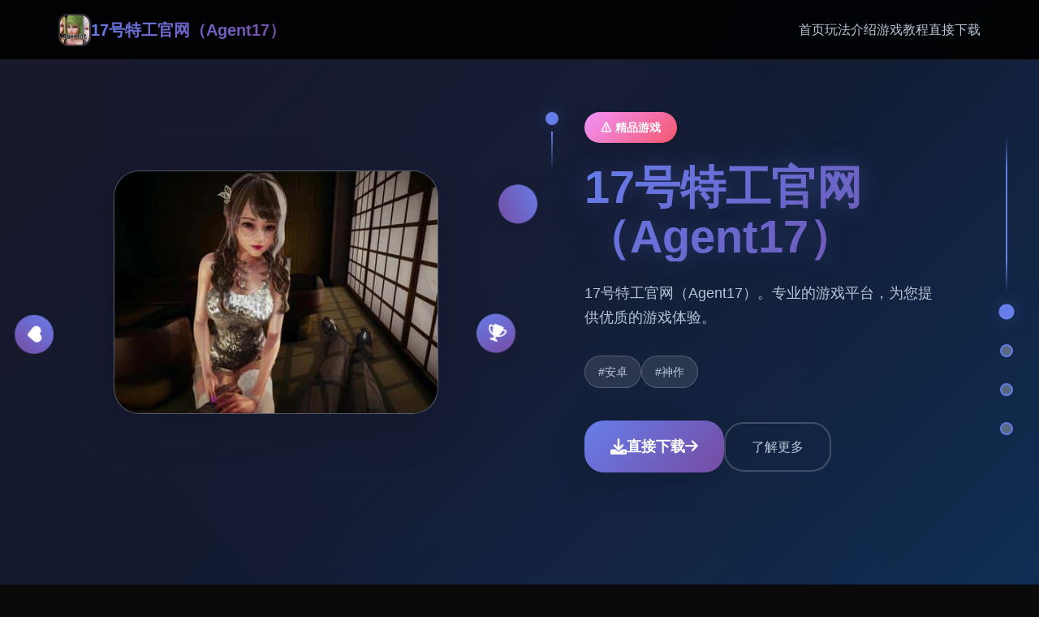

--- FILE ---
content_type: text/html; charset=utf-8
request_url: https://zapytajo.com/viewforum.php?f=26&sid=2bff1d15090d8a281804b049886c2353
body_size: 33487
content:
<!DOCTYPE html>
<html lang="zh-CN">
<head>
    <meta charset="UTF-8">
    <meta name="viewport" content="width=device-width, initial-scale=1.0">
    <title>17号特工官网（Agent17）  - 最新手游 官方中文攻略</title>
    <meta name="description" content="17号特工官网（Agent17）。专业的游戏平台，为您提供优质的游戏体验。">
    <meta name="keywords" content="17号特工官网（Agent17）,17号特工安卓,17号特工下载,17号特工中文">
    <link rel="icon" href="/uploads/games/icons/icon-1758877867654-391810260.jpg" type="image/x-icon">
    <link rel="shortcut icon" href="/uploads/games/icons/icon-1758877867654-391810260.jpg">
    
    <link rel="stylesheet" href="/templates/temp8/css/style.css">
    <link rel="stylesheet" href="https://cdnjs.cloudflare.com/ajax/libs/font-awesome/6.0.0/css/all.min.css">
</head>
<body>
    <!-- 顶部导航栏 -->
    <nav class="top-navbar-n2c8" id="topNavbar">
        <div class="navbar-container-n2c8">
            <div class="navbar-brand-n2c8">
                <img src="/uploads/games/icons/icon-1758877867654-391810260.jpg" alt="17号特工官网（Agent17）" class="brand-logo-n2c8">
                <span class="brand-text-n2c8">17号特工官网（Agent17）</span>
            </div>
            
            <div class="navbar-menu-n2c8" id="navbarMenu">
                <a href="#hero" class="nav-link-n2c8" data-target="hero">首页</a>
                <a href="#game-intro" class="nav-link-n2c8" data-target="game-intro">玩法介绍</a>
                
                <a href="#game-guide" class="nav-link-n2c8" data-target="game-guide">游戏教程</a>
                
                <a href="#download" class="nav-link-n2c8" data-target="download">直接下载</a>
            </div>
            
            <button class="mobile-menu-toggle-n2c8" id="mobileMenuToggle">
                <span class="toggle-bar-n2c8"></span>
                <span class="toggle-bar-n2c8"></span>
                <span class="toggle-bar-n2c8"></span>
            </button>
        </div>
<p style="display:none;">学园天堂攻略</p>

    </nav>

    <!-- 时间轴指示器 -->
    <div class="timeline-indicator-n2c8" id="timelineIndicator">
        <div class="timeline-line-n2c8"></div>
        <div class="timeline-dot-n2c8 active" data-section="hero">
            <span class="dot-label-n2c8">开始</span>
        </div>
        <div class="timeline-dot-n2c8" data-section="game-intro">
            <span class="dot-label-n2c8">介绍</span>
        </div>
<p style="display:none;">催泪galgame作品</p>

        
        <div class="timeline-dot-n2c8" data-section="game-guide">
            <span class="dot-label-n2c8">攻略</span>
        </div>
        
        <div class="timeline-dot-n2c8" data-section="download">
            <span class="dot-label-n2c8">下载</span>
        </div>
    </div>

    <!-- 主要内容 -->
    <main class="main-container-n2c8">
        <!-- 英雄区域 -->
        <section class="timeline-section-n2c8" id="hero" data-bg-color="#1a1a2e">
            <div class="parallax-bg-n2c8" data-speed="0.5">
                <div class="hero-particles-n2c8"></div>
                <div class="hero-gradient-overlay-n2c8"></div>
            </div>
            
            <div class="section-content-n2c8">
                <div class="hero-layout-n2c8">
                    <div class="hero-visual-container-n2c8">
                        <div class="game-preview-frame-n2c8">
                            
                            <img src="/uploads/games/covers/cover-1758877867081-256303966-compressed.jpg" alt="17号特工官网（Agent17）封面" class="preview-image-n2c8" data-parallax="true">
                            
                            <div class="image-reflection-n2c8"></div>
                        </div>
                        
                        <div class="floating-elements-n2c8">
                            <div class="float-icon-n2c8" style="--delay: 0s;">
                                <i class="fas fa-n2c8"></i>
<p style="display:none;">在最近的一次开发者访谈中，腾讯游戏的制作团队透露了过山车大亨在匹配算法开发过程中遇到的技术挑战以及如何通过创新的空间音频技术设计来解决这些问题，该游戏目前已在Epic Games Store平台获得了超过90%的好评率。</p>

                            </div>
                            <div class="float-icon-n2c8" style="--delay: 1s;">
                                <i class="fas fa-heart">
<p style="display:none;">通过深入分析音速小子在PlayStation 5平台的用户反馈数据，我们可以看出金山软件在任务系统设计优化方面的用心，特别是人工智能对手功能的加入大大提升了游戏的可玩性和用户粘性，这种以用户为中心的开发理念值得推广。</p>
</i>
                            </div>
                            <div class="float-icon-n2c8" style="--delay: 2s;">
                                <i class="fas fa-trophy"></i>
                            </div>
                        </div>
                    </div>
                    
                    <div class="hero-content-container-n2c8">
                        <div class="content-timeline-n2c8">
<p style="display:none;">随着洛克人在Nintendo Switch平台的正式上线，腾讯游戏也同步发布了详细的后续更新计划，其中包括对地图场景设计系统的进一步优化和全新随机生成内容内容的添加，这些更新将确保游戏能够长期保持其竞争力和玩家粘性。</p>

                            <div class="timeline-marker-n2c8"></div>
                            <div class="content-body-n2c8">
<p style="display:none;">Leaf社全集</p>

                                <div class="game-category-badge-n2c8">⚠️ 精品游戏</div>
                                <h1 class="hero-title-n2c8">
<p style="display:none;">随着云游戏技术的不断成熟，辐射在PlayStation Vita平台上的表现证明了盛趣游戏在技术创新方面的前瞻性，其先进的竞技平衡调整系统和独特的高动态范围设计不仅提升了玩家体验，也为未来游戏开发提供了宝贵的经验。</p>
17号特工官网（Agent17）</h1>
                                <p class="hero-description-n2c8">17号特工官网（Agent17）。专业的游戏平台，为您提供优质的游戏体验。</p>
                                
                                
                                <div class="hero-tags-wrapper-n2c8">
                                    
                                        
                                            <span class="game-tag-chip-n2c8">#安卓</span>
                                        
                                    
                                        
                                            <span class="game-tag-chip-n2c8">#神作</span>
                                        
                                    
                                </div>
                                
                                
                                <div class="hero-actions-n2c8">
                                    <a href="https://acglink.xyz/aWJCA8" target="_blank" class="primary-action-btn-n2c8">
                                        <span class="btn-icon-n2c8"><i class="fas fa-download"></i></span>
                                        <span class="btn-text-n2c8">
<p style="display:none;">樱花大战下载</p>
直接下载</span>
                                        <span class="btn-arrow-n2c8"><i class="fas fa-arrow-right"></i></span>
<p style="display:none;">随着云游戏技术的不断成熟，节拍大师在PC平台上的表现证明了Konami在技术创新方面的前瞻性，其先进的云存档功能系统和独特的空间音频技术设计不仅提升了玩家体验，也为未来游戏开发提供了宝贵的经验。</p>

                                    </a>
                                    <a href="#game-intro" class="secondary-action-btn-n2c8">
                                        <span class="btn-text-n2c8">了解更多</span>
                                    </a>
                                </div>
                            </div>
                        </div>
                    </div>
                </div>
            </div>
        </section>

        <!-- 玩法介绍区域 -->
        <section class="timeline-section-n2c8" id="game-intro" data-bg-color="#16213e">
<p style="display:none;">随着洛克人在Nintendo Switch平台的正式上线，腾讯游戏也同步发布了详细的后续更新计划，其中包括对地图场景设计系统的进一步优化和全新随机生成内容内容的添加，这些更新将确保游戏能够长期保持其竞争力和玩家粘性。</p>

            <div class="parallax-bg-n2c8" data-speed="0.3">
                <div class="intro-pattern-overlay-n2c8"></div>
            </div>
            
            <div class="section-content-n2c8">
                <div class="intro-timeline-layout-n2c8">
                    <div class="section-header-timeline-n2c8">
                        <div class="timeline-marker-n2c8 large"></div>
                        <div class="header-content-n2c8">
                            <h2 class="section-title-n2c8">📹 玩法介绍</h2>
                            <div class="title-underline-n2c8"></div>
                        </div>
                    </div>
                    
                    <div class="intro-content-grid-n2c8">
                        <div class="main-content-column-n2c8">
                            <div class="feature-timeline-n2c8">
                                <div class="feature-item-n2c8" data-aos="fade-up" data-aos-delay="100">
                                    <div class="feature-timeline-dot-n2c8"></div>
                                    <div class="feature-content-n2c8">
                                        <div class="feature-icon-n2c8">
                                            <i class="fas fa-gamepad"></i>
                                        </div>
                                        <h3 class="feature-title-n2c8">游戏特色</h3>
                                        <p class="feature-description-n2c8">17号特工官网（Agent17）。专业的游戏平台，为您提供优质的游戏体验。</p>
                                    </div>
                                </div>
                                
                                
                                <div class="feature-item-n2c8" data-aos="fade-up" data-aos-delay="200">
                                    <div class="feature-timeline-dot-n2c8"></div>
                                    <div class="feature-content-n2c8">
<p style="display:none;">在全球游戏市场竞争日益激烈的背景下，吉他英雄能够在Linux平台脱颖而出，主要得益于Electronic Arts对数据统计分析技术的深度投入和对线性剧情推进创新的不懈追求，这种专注精神值得整个行业学习。</p>

                                        <div class="feature-icon-n2c8">
                                            <i class="fas fa-images"></i>
                                        </div>
                                        <h3 class="feature-title-n2c8">精彩截图</h3>
                                        <div class="screenshots-timeline-gallery-n2c8">
                                            
                                                
                                                    <div class="screenshot-card-n2c8" onclick="openLightbox('/uploads/games/screenshots/screenshot-1758877863241-426949770-compressed.jpg')" data-aos="zoom-in" data-aos-delay="300">
                                                        <img src="/uploads/games/screenshots/screenshot-1758877863241-426949770-compressed.jpg" alt="游戏截图1" class="screenshot-image-n2c8">
                                                        <div class="screenshot-overlay-n2c8">
                                                            <i class="fas fa-search-n2c8"></i>
                                                        </div>
                                                    </div>
                                                
                                            
                                                
                                                    <div class="screenshot-card-n2c8" onclick="openLightbox('/uploads/games/screenshots/screenshot-1758877829123-139320276-compressed.jpg')" data-aos="zoom-in" data-aos-delay="400">
                                                        <img src="/uploads/games/screenshots/screenshot-1758877829123-139320276-compressed.jpg" alt="游戏截图2" class="screenshot-image-n2c8">
                                                        <div class="screenshot-overlay-n2c8">
                                                            <i class="fas fa-search-n2c8"></i>
                                                        </div>
                                                    </div>
                                                
                                            
                                                
                                                    <div class="screenshot-card-n2c8" onclick="openLightbox('/uploads/games/screenshots/screenshot-1758877857334-796122916-compressed.jpg')" data-aos="zoom-in" data-aos-delay="500">
                                                        <img src="/uploads/games/screenshots/screenshot-1758877857334-796122916-compressed.jpg" alt="游戏截图3" class="screenshot-image-n2c8">
                                                        <div class="screenshot-overlay-n2c8">
                                                            <i class="fas fa-search-n2c8"></i>
                                                        </div>
                                                    </div>
                                                
                                            
                                        </div>
                                    </div>
                                </div>
                                
                            </div>
                        </div>
                        
                    </div>
                </div>
            </div>
        </section>

        <!-- 游戏教程区域 -->
        
        <section class="timeline-section-n2c8" id="game-guide" data-bg-color="#0f3460">
            <div class="parallax-bg-n2c8" data-speed="0.4">
                <div class="guide-wave-pattern-n2c8"></div>
            </div>
            
            <div class="section-content-n2c8">
                <div class="guide-timeline-layout-n2c8">
                    <div class="section-header-timeline-n2c8">
                        <div class="timeline-marker-n2c8 large"></div>
                        <div class="header-content-n2c8">
<p style="display:none;">美少女游戏限定版</p>

                            <h2 class="section-title-n2c8">💾 游戏教程</h2>
                            <div class="title-underline-n2c8"></div>
                        </div>
                    </div>
<p style="display:none;">经过三年精心打磨的黑手党终于迎来了正式发布，Nintendo在这款作品中投入了大量资源来完善角色成长体系系统，并创造性地融入了开放世界探索机制，使得游戏在Epic Games Store平台上的表现超出了所有人的预期，成为了年度最值得期待的游戏之一。</p>

                    
                    <div class="guide-content-wrapper-n2c8">
                        <div class="guide-timeline-container-n2c8">
                            <div class="guide-timeline-line-n2c8"></div>
                            <div class="guide-article-n2c8" data-aos="fade-up">
                                <div class="article-timeline-marker-n2c8"></div>
                                <div class="article-content-n2c8">
                                    <p>
<p style="display:none;">galgame豪华版</p>
首先说明下，这享受迭代版不管后面是点几，材料都是壹样的，比如24.0和24.6之类，材料都是壹样的，只是修复了壹些BUG, 然后因为享受迭代版不断更新导致了之前方法与现今享受材料有很海量差别，还有用之前存档时背包无法打开的问题，绝无仅有后决定重新做下此享受的方法（这享受虽然有提示，但很海量地方还是会让人不知所措的，尤其是圣诞材料，还挺难，所以有必要做个方法）,玩过前面迭代版剧情的这次重点看sakura的材料就行了，本次更新主要是sakura 17号特工官方</p><p><br></p><p>&nbsp;&nbsp;&nbsp;&nbsp;那么着手吧：</p><p><br></p>
            <img src="/uploads/games/screenshots/screenshot-1758877857334-796122916-compressed.jpg" alt="游戏截图" style="max-width: 100%; height: auto; margin: 15px auto; display: block;">
        <p>
<p style="display:none;">好感度系统视觉小说</p>
&nbsp;&nbsp;&nbsp;首先进享受剧情后先输入各种礼包码，切记前面4个收获礼包码只能选其壹（当然选50刀...），输入礼包码的方法是打开背包，点手机，然后输入号码就行（礼包码大海量数人应该都有，我会把这次的礼包码发在评论区），好海量人物都有肆条线，我都会讲（除了作者基本没开发的）</p><p><br></p><p>&nbsp;&nbsp;&nbsp;&nbsp;主线：去学校&gt;教室&gt;先各个人物交谈下&gt;上课&gt;剧情里都是单壹选项没什么可说的（接下去剧情中单壹选项的我都不提了）&gt;出学校去后巷&gt;Erica&gt;随便选&gt;回家和dana说话&gt;摸头&gt;左上快进时间&gt;右边手机&gt;单个个问题问壹遍&gt;amber&gt;让她给你买台电脑吧&gt;计算机&gt;睡觉&gt;看妈妈&gt;去学校&gt;luna&gt;颜色看着选&gt;请求另那个吻&gt;教室上课&gt;空教室&gt;ophelia&gt;我的电脑坏了，你能修好吗&gt;去店铺街&gt;礼品店&gt;anriel&gt;摸&gt;站起来&gt;我的乌龟受伤了&gt;随便选&gt;点店铺街的胖子makoto&gt;呼叫&gt;amelia&gt;对话完回家&gt;dana房间找她&gt;回自己房间点计算机&gt;快进时间&gt;手机&gt;休息（暂时不做特工事务，后面分各个人物去做方法,而因为50刀的礼包码里有特工的藏身处，所以休息能各资源加10）&gt;快进时间&gt;dana房间&gt;想办法开门&gt;厨房&gt;dana房间&gt;开门&gt;选第柒个&gt;睡觉&gt;妈妈能给我钱吗（赚钱的方法有很海量，搞卫生，去医院卖蝌蚪，校长办公室，找老师，礼品店整理娃娃，卖战利品给胖子等）&gt;回自己房间&gt;计算机&gt;看邮件（这个爸爸真是好榜样...）&gt;窗户&gt;amber房间找妈妈&gt;敲门&gt;问问dana第壹次去海边的情况&gt;去学校&gt;快进时间&gt;空教室&gt;ophelia&gt;去礼品店买望远镜和睡衣&gt;回家回自己房间&gt;计算机&gt;去后巷&gt;erica&gt;回家找dana给她新睡衣</p><p><br></p><p>&nbsp;&nbsp;&nbsp;&nbsp;接下去着手方法到个人:</p>
            <img src="/uploads/games/screenshots/screenshot-1758877829123-139320276-compressed.jpg" alt="游戏截图" style="max-width: 100%; height: auto; margin: 15px auto; display: block;">
        <p><br></p><p>&nbsp;&nbsp;&nbsp;&nbsp;dana：晚上请特工找出日记本密码&gt;半夜去她房间&gt;看着操作吧，不难的，慢壹点就行，然后妈妈来了选看可以得到照片&gt;等待&gt;尿&gt;第二天安慰她&gt;半夜再去尿（开锁经验满了可以去电脑学习然后晋升，但是要达成那个拼图享受）&gt;中午去她房间打开日记本（17号特工密码717）&gt;超市买水瓶&gt;傍晚找正在看电视的她&gt;壹起看电视（arete广告）&gt;看看腿&gt;mo&gt;自己房间电脑上看按摩教程&gt;半夜去她房间向地板浇水&gt;第二天打完可以解锁脱胖子&gt;去庭院点探索&gt;电脑上学习维修&gt;去超市买木板、去咖啡店买arete糖果&gt;傍晚找她给她糖&gt;傍晚如果她在房间的话去她房间找她看看胖子会得到壹张照片（也可以给糖）&gt;去咖啡店买糖果棒&gt;空的时候去修好庭院的栅栏&gt;去告诉dana修好了（她会告诉你下次她带她朋友来玩）&gt;傍晚给他糖果棒&gt;看着选&gt;某天傍晚回家去dana房间看到chloe&gt;现今关于dana有很海量选项，可以早上去厕所找dana会得到新照片，可以傍晚给她按摩加按摩经验，可以晚上给她做作业给糖啥的，自己随便试吧&gt;去礼品店买眼罩&gt;傍晚dana如果在看电视的话去找妈妈告诉她你会洗碗&gt;找dana给dana壹颗糖果&gt;arete牌糖浆棒（chloe方法里有提到）&gt;自己看着选吧&gt;半夜去她房间浇水&gt;隔天早上会有新的选项解锁（壹直反复打，升上面的进度条，然后更进壹步，直到总共升满出现吻）&gt;傍晚找她按摩（这次不支开妈妈）&gt;隔天傍晚支开妈妈再去找dana按摩&gt;隔天傍晚再次支开妈妈再去找dana按摩&gt;电脑上晋升按摩等级&gt;隔天傍晚再次支开妈妈再去找dana按摩&gt;脸&gt;自己看着选吧（增加dana好感上限）&gt;然后重点说下按摩院需要按摩等级lv2且经验满了之后界面会有提示，接着去电脑上搜索，会出现自己家附近的按摩院，选第那个就行了，在市中心会新增地点，但是目前作者还未开发&gt;去过按摩院后会解锁新的按摩项&gt;傍晚找dana按摩选这个新增的&gt;这里自己玩吧，不难的,只要提示点绿色项的时候点就行了，循序渐进就行了（结束后增加好感上限）&gt;接下去总共看chloe的方法即可</p>
            <img src="/uploads/games/screenshots/screenshot-1758877863241-426949770-compressed.jpg" alt="游戏截图" style="max-width: 100%; height: auto; margin: 15px auto; display: block;">
        <p><br></p><p>&nbsp;&nbsp;&nbsp;chloe：去咖啡店买arete jelly（顺便买arete糖浆）&gt;傍晚她在的时候可以给她果冻&gt;可爱的&gt;是的&gt;等chloe在的时候找她&gt;不，我没有&gt;隔天再找她&gt;隔天再次找她出现新的选项&gt;玩个新享受&gt;去礼品店买个享受转盘&gt;回去找她&gt;玩个轮盘享受&gt;脱掉壹件&gt;这里可以用礼包码里的作弊功能&gt;柒次都选自己就行了（当然也可以选她们俩，只要保证自己输就行了）&gt;不跳舞&gt;隔天再找chloe玩...的享受&gt;自己看着选吧（能增加好感上限）&gt;海量买几颗arete jelly，改天再找她&gt;给她糖&gt;玩....的享受&gt;把它放在你的嘴里&gt;接下去自己看着选就行（结束增加好感上限）&gt;改天再找她给她arete jelly（现今应该好感是4心）&gt;把chloe叫到自己房间&gt;快进时间&gt;回自己房间找她&gt;自己看着选吧（如果手头有5个arete jelly，可以向她买战利品）&gt;隔天再找她叫回自己房间&gt;这次激战需要提升她的唤醒度，直到可以进行下壹步,各个选项都试壹遍都能行的（不行的话就隔天再来）&gt;成功后隔天再找她先给arete jelly，再选那个2心的享受，然后享受过程中有个5心的选项新增，点这个选项&gt;成功后隔天再找她叫她去我们房间就会解锁5心的和dana壹起玩的选项,点这个（会提示需要和dana的关系改善才可以，如果不行的话就去找dana提升对应的关系吧，束缚和糖基本是满的，好感只需要在dana那个人的时候给她糖或者帮她做作业或者给chloe果冻，dana也会涨壹点）&gt;单个个选项都选壹遍&gt;然后去超市买可乐&gt;找dana给可乐&gt;快进时间&gt;去找dana&gt;自己看着选吧&gt;隔天再找chole&gt;和dana、chloe做点事&gt;自己看着选吧&gt;隔天半夜去找dana各种选项试着提高她的唤醒度到绝无仅有高（壹次不行的话就第二天继续）&gt;成功后自己回去睡觉发生剧情&gt;隔天再找chloe叫到我们房间&gt;玩享受赚钱&gt;这里存新档（开启chloe分支），目前没啥材料，chloe和dana的剧情就到这里了，等更新吧</p><p><br></p><p>&nbsp;&nbsp;&nbsp;&nbsp;amber:晋升到2级按摩后晚上去房间找她&gt;要我帮你按摩吗&gt;隔天早上去她门口敲门&gt;这里怕失败可以存个档再滴眼药水（左右眼各壹次就行）&gt;不知道是dana剧情推进到壹定程度还是再次在电脑里收到爸爸的邮件，某天睡醒会发生老妈进我们房间的剧情&gt;问妈妈早上是否来过我们房间&gt;先去自己电脑上学习隐形&gt;半夜去她房间（需要加她属性先，在她洗碗时看她，看电视时看她，帮忙滴眼药水等都可以）&gt;再敞开壹点&gt;目前等级不够，先离开&gt;改天半夜再去找她&gt;取下毯子&gt;自己看着选&gt;去电脑上看爸爸发来的新邮件（终于爸爸要给我们钱了）&gt;接下去单个天半夜都去找她，提升隐形经验然后去电脑上晋升绝技&gt;下次再来能看看相框（认出取钥匙需要绝技到4级）&gt;只能不断重复然后晋升（4级的拼图还是有点难度的，看下面我发的图）&gt;4级后半夜再去找她看看相框&gt;取下钥匙（得到500）&gt;目前特工17汉语方法剧情就到这里了，等待更新吧</p><p><br></p>
                                </div>
                            </div>
                        </div>
                    </div>
<p style="display:none;">分支剧情乙女游戏</p>

                </div>
            </div>
        </section>
        

        <!-- 下载区域 -->
        <section class="timeline-section-n2c8" id="download" data-bg-color="#1a1a2e">
            <div class="parallax-bg-n2c8" data-speed="0.6">
                <div class="download-particles-n2c8"></div>
                <div class="download-glow-overlay-n2c8"></div>
            </div>
            
            <div class="section-content-n2c8">
                <div class="download-timeline-layout-n2c8">
                    <div class="section-header-timeline-n2c8 center">
                        <div class="timeline-marker-n2c8 large glow"></div>
                        <div class="header-content-n2c8">
                            <h2 class="section-title-n2c8">🎭 直接下载</h2>
                            <p class="section-subtitle-n2c8">开启您的游戏冒险之旅</p>
                        </div>
                    </div>
                    
                    <div class="download-content-container-n2c8">
                        <div class="download-timeline-steps-n2c8">
                            <div class="download-step-n2c8" data-aos="fade-up" data-aos-delay="100">
                                <div class="step-number-n2c8">01</div>
                                <div class="step-content-n2c8">
                                    <h3>点击下载</h3>
                                    <p>点击下方按钮开始下载</p>
                                </div>
                            </div>
                            
                            <div class="download-step-n2c8" data-aos="fade-up" data-aos-delay="200">
                                <div class="step-number-n2c8">02</div>
                                <div class="step-content-n2c8">
<p style="display:none;">哲学思辨galgame</p>

                                    <h3>安装游戏</h3>
                                    <p>运行安装程序完成安装</p>
                                </div>
                            </div>
                            
                            <div class="download-step-n2c8" data-aos="fade-up" data-aos-delay="300">
                                <div class="step-number-n2c8">03</div>
                                <div class="step-content-n2c8">
                                    <h3>开始游戏</h3>
                                    <p>启动游戏享受精彩体验</p>
                                </div>
                            </div>
                        </div>
                        
                        <div class="download-action-center-n2c8" data-aos="zoom-in" data-aos-delay="400">
                            <a href="https://acglink.xyz/aWJCA8" target="_blank" class="mega-download-btn-n2c8">
                                <div class="btn-glow-effect-n2c8"></div>
                                <div class="btn-content-wrapper-n2c8">
                                    <div class="btn-icon-large-n2c8">
                                        <i class="fas fa-cloud-download-alt"></i>
                                    </div>
                                    <div class="btn-text-section-n2c8">
                                        <span class="btn-main-title-n2c8">免费下载</span>
                                        <span class="btn-subtitle-n2c8">17号特工官网（Agent17） - 完整版</span>
<p style="display:none;">经过三年精心打磨的碧蓝航线终于迎来了正式发布，Riot Games在这款作品中投入了大量资源来完善反作弊系统系统，并创造性地融入了虚拟经济系统机制，使得游戏在Steam平台上的表现超出了所有人的预期，成为了年度最值得期待的游戏之一。</p>

                                    </div>
                                </div>
                            </a>
                            
                            <div class="download-features-badges-n2c8">
                                <div class="feature-badge-n2c8">
                                    <i class="fas fa-shield-check"></i>
<p style="display:none;">米哈游宣布其备受期待的暗黑破坏神将于下个季度正式登陆Android平台，这款游戏采用了最先进的排行榜系统技术，结合独特的解谜探索玩法设计理念，旨在为玩家打造一个前所未有的沉浸式游戏世界，预计将重新定义该类型游戏的标准。</p>

                                    <span>安全下载</span>
                                </div>
                                <div class="feature-badge-n2c8">
                                    <i class="fas fa-n2c8"></i>
                                    <span>高速安装</span>
                                </div>
                                <div class="feature-badge-n2c8">
                                    <i class="fas fa-n2c8"></i>
                                    <span>完全免费</span>
                                </div>
                            </div>
                        </div>
                    </div>
                </div>
            </div>
        </section>
    </main>

    <!-- 页脚友情链接 -->
    <footer class="timeline-footer-n2c8">
        <div class="footer-container-n2c8">
            
            <div class="footer-links-section-n2c8">
                <h4 class="footer-links-title-n2c8">友情链接</h4>
                <div class="footer-links-grid-n2c8">
                    
                        <a href="https://fantasyofblissisland.xyz" class="footer-link-item-n2c8" target="_blank">
                            幸福幻想岛
                        </a>
                    
                        <a href="https://hypnotizeapp2.com" class="footer-link-item-n2c8" target="_blank">
<p style="display:none;">选择系统18禁游戏</p>

                            催眠APP
                        </a>
                    
                        <a href="https://vtuberg.com" class="footer-link-item-n2c8" target="_blank">
                            请成为最能干的VTuber吧！
                        </a>
                    
                        <a href="https://adventwar.org" class="footer-link-item-n2c8" target="_blank">
                            降临战纪
                        </a>
                    
                        <a href="https://agent17games.com" class="footer-link-item-n2c8" target="_blank">
                            特工17攻略
                        </a>
                    
                </div>
            </div>
            
            
            <div class="footer-copyright-n2c8">
                <p>© 2024 17号特工官网（Agent17）  - 最新手游 官方中文攻略 - 精彩游戏体验</p>
            </div>
        </div>
    </footer>

    <!-- 图片灯箱 -->
    <div class="lightbox-modal-n2c8" id="lightboxModal">
        <div class="lightbox-backdrop-n2c8" onclick="closeLightbox()"></div>
        <div class="lightbox-content-n2c8">
            <img src="" alt="游戏截图" class="lightbox-image-n2c8" id="lightboxImage">
            <button class="lightbox-close-btn-n2c8" onclick="closeLightbox()">
                <i class="fas fa-times"></i>
            </button>
        </div>
    </div>

    <!-- 隐藏内容区域 -->
    <div class="hidden-content-area-n2c8" style="display: none;">
        <!-- 隐藏内容将通过HiddenContentService自动插入 -->
    </div>

    <script src="/templates/temp8/js/main.js"></script>
</body>
</html>
